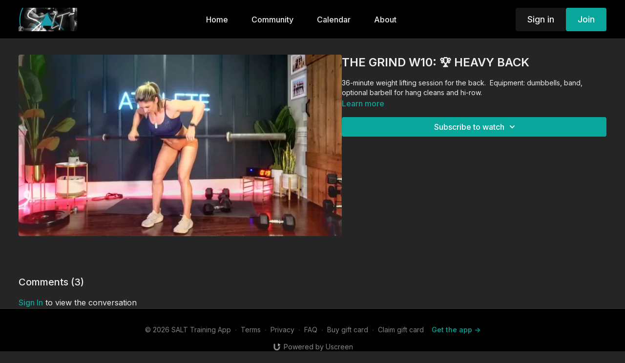

--- FILE ---
content_type: text/vnd.turbo-stream.html; charset=utf-8
request_url: https://fitfishmom.com/programs/monday-live-back-day-1c1a90.turbo_stream?playlist_position=sidebar&preview=false
body_size: -272
content:
<turbo-stream action="update" target="program_show"><template>
  <turbo-frame id="program_player">
      <turbo-frame id="program_content" src="/programs/monday-live-back-day-1c1a90/program_content?playlist_position=sidebar&amp;preview=false">
</turbo-frame></turbo-frame></template></turbo-stream>